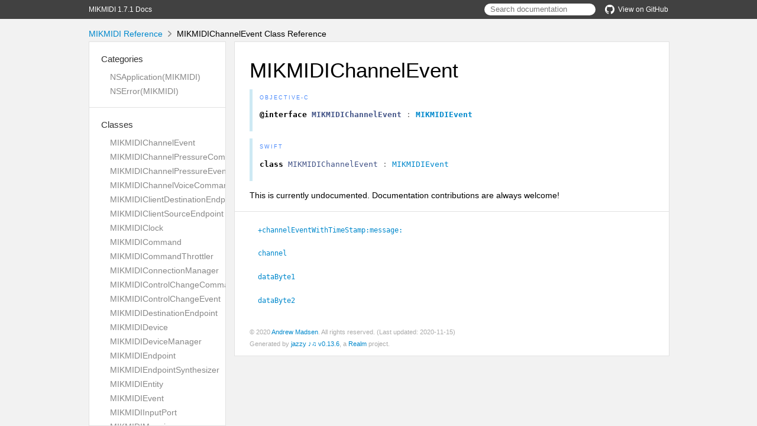

--- FILE ---
content_type: text/html
request_url: https://www.midi.dev/Classes/MIKMIDIChannelEvent.html
body_size: 3855
content:
<!DOCTYPE html>
<html lang="en">
  <head>
    <title>MIKMIDIChannelEvent Class Reference</title>
    <link rel="stylesheet" type="text/css" href="../css/jazzy.css" />
    <link rel="stylesheet" type="text/css" href="../css/highlight.css" />
    <meta charset='utf-8'>
    <script src="../js/jquery.min.js" defer></script>
    <script src="../js/jazzy.js" defer></script>
    
    <script src="../js/lunr.min.js" defer></script>
    <script src="../js/typeahead.jquery.js" defer></script>
    <script src="../js/jazzy.search.js" defer></script>
  </head>
  <body>
    <a name="//apple_ref/objc/Class/MIKMIDIChannelEvent" class="dashAnchor"></a>
    <a title="MIKMIDIChannelEvent Class Reference"></a>
    <header>
      <div class="content-wrapper">
        <p><a href="../index.html">MIKMIDI 1.7.1 Docs</a></p>
        <p class="header-right"><a href="https://github.com/mixedinkey-opensource/MIKMIDI"><img src="../img/gh.png"/>View on GitHub</a></p>
        <p class="header-right">
          <form role="search" action="../search.json">
            <input type="text" placeholder="Search documentation" data-typeahead>
          </form>
        </p>
      </div>
    </header>
    <div class="content-wrapper">
      <p id="breadcrumbs">
        <a href="../index.html">MIKMIDI Reference</a>
        <img id="carat" src="../img/carat.png" />
        MIKMIDIChannelEvent Class Reference
      </p>
    </div>
    <div class="content-wrapper">
      <nav class="sidebar">
        <ul class="nav-groups">
          <li class="nav-group-name">
            <a href="../Categories.html">Categories</a>
            <ul class="nav-group-tasks">
              <li class="nav-group-task">
                <a href="../Categories/NSApplication%28MIKMIDI%29.html">NSApplication(MIKMIDI)</a>
              </li>
              <li class="nav-group-task">
                <a href="../Categories/NSError%28MIKMIDI%29.html">NSError(MIKMIDI)</a>
              </li>
            </ul>
          </li>
          <li class="nav-group-name">
            <a href="../Classes.html">Classes</a>
            <ul class="nav-group-tasks">
              <li class="nav-group-task">
                <a href="../Classes/MIKMIDIChannelEvent.html">MIKMIDIChannelEvent</a>
              </li>
              <li class="nav-group-task">
                <a href="../Classes/MIKMIDIChannelPressureCommand.html">MIKMIDIChannelPressureCommand</a>
              </li>
              <li class="nav-group-task">
                <a href="../Classes/MIKMIDIChannelPressureEvent.html">MIKMIDIChannelPressureEvent</a>
              </li>
              <li class="nav-group-task">
                <a href="../Classes/MIKMIDIChannelVoiceCommand.html">MIKMIDIChannelVoiceCommand</a>
              </li>
              <li class="nav-group-task">
                <a href="../Classes/MIKMIDIClientDestinationEndpoint.html">MIKMIDIClientDestinationEndpoint</a>
              </li>
              <li class="nav-group-task">
                <a href="../Classes/MIKMIDIClientSourceEndpoint.html">MIKMIDIClientSourceEndpoint</a>
              </li>
              <li class="nav-group-task">
                <a href="../Classes/MIKMIDIClock.html">MIKMIDIClock</a>
              </li>
              <li class="nav-group-task">
                <a href="../Classes/MIKMIDICommand.html">MIKMIDICommand</a>
              </li>
              <li class="nav-group-task">
                <a href="../Classes/MIKMIDICommandThrottler.html">MIKMIDICommandThrottler</a>
              </li>
              <li class="nav-group-task">
                <a href="../Classes/MIKMIDIConnectionManager.html">MIKMIDIConnectionManager</a>
              </li>
              <li class="nav-group-task">
                <a href="../Classes/MIKMIDIControlChangeCommand.html">MIKMIDIControlChangeCommand</a>
              </li>
              <li class="nav-group-task">
                <a href="../Classes/MIKMIDIControlChangeEvent.html">MIKMIDIControlChangeEvent</a>
              </li>
              <li class="nav-group-task">
                <a href="../Classes/MIKMIDIDestinationEndpoint.html">MIKMIDIDestinationEndpoint</a>
              </li>
              <li class="nav-group-task">
                <a href="../Classes/MIKMIDIDevice.html">MIKMIDIDevice</a>
              </li>
              <li class="nav-group-task">
                <a href="../Classes/MIKMIDIDeviceManager.html">MIKMIDIDeviceManager</a>
              </li>
              <li class="nav-group-task">
                <a href="../Classes/MIKMIDIEndpoint.html">MIKMIDIEndpoint</a>
              </li>
              <li class="nav-group-task">
                <a href="../Classes/MIKMIDIEndpointSynthesizer.html">MIKMIDIEndpointSynthesizer</a>
              </li>
              <li class="nav-group-task">
                <a href="../Classes/MIKMIDIEntity.html">MIKMIDIEntity</a>
              </li>
              <li class="nav-group-task">
                <a href="../Classes/MIKMIDIEvent.html">MIKMIDIEvent</a>
              </li>
              <li class="nav-group-task">
                <a href="../Classes/MIKMIDIInputPort.html">MIKMIDIInputPort</a>
              </li>
              <li class="nav-group-task">
                <a href="../Classes/MIKMIDIMapping.html">MIKMIDIMapping</a>
              </li>
              <li class="nav-group-task">
                <a href="../Classes/MIKMIDIMappingGenerator.html">MIKMIDIMappingGenerator</a>
              </li>
              <li class="nav-group-task">
                <a href="../Classes/MIKMIDIMappingItem.html">MIKMIDIMappingItem</a>
              </li>
              <li class="nav-group-task">
                <a href="../Classes/MIKMIDIMappingManager.html">MIKMIDIMappingManager</a>
              </li>
              <li class="nav-group-task">
                <a href="../Classes.html#/c:objc(cs)MIKMIDIMetaCopyrightEvent">MIKMIDIMetaCopyrightEvent</a>
              </li>
              <li class="nav-group-task">
                <a href="../Classes.html#/c:objc(cs)MIKMIDIMetaCuePointEvent">MIKMIDIMetaCuePointEvent</a>
              </li>
              <li class="nav-group-task">
                <a href="../Classes/MIKMIDIMetaEvent.html">MIKMIDIMetaEvent</a>
              </li>
              <li class="nav-group-task">
                <a href="../Classes.html#/c:objc(cs)MIKMIDIMetaInstrumentNameEvent">MIKMIDIMetaInstrumentNameEvent</a>
              </li>
              <li class="nav-group-task">
                <a href="../Classes/MIKMIDIMetaKeySignatureEvent.html">MIKMIDIMetaKeySignatureEvent</a>
              </li>
              <li class="nav-group-task">
                <a href="../Classes.html#/c:objc(cs)MIKMIDIMetaLyricEvent">MIKMIDIMetaLyricEvent</a>
              </li>
              <li class="nav-group-task">
                <a href="../Classes.html#/c:objc(cs)MIKMIDIMetaMarkerTextEvent">MIKMIDIMetaMarkerTextEvent</a>
              </li>
              <li class="nav-group-task">
                <a href="../Classes.html#/c:objc(cs)MIKMIDIMetaSequenceEvent">MIKMIDIMetaSequenceEvent</a>
              </li>
              <li class="nav-group-task">
                <a href="../Classes/MIKMIDIMetaTextEvent.html">MIKMIDIMetaTextEvent</a>
              </li>
              <li class="nav-group-task">
                <a href="../Classes/MIKMIDIMetaTimeSignatureEvent.html">MIKMIDIMetaTimeSignatureEvent</a>
              </li>
              <li class="nav-group-task">
                <a href="../Classes/MIKMIDIMetaTrackSequenceNameEvent.html">MIKMIDIMetaTrackSequenceNameEvent</a>
              </li>
              <li class="nav-group-task">
                <a href="../Classes/MIKMIDIMetronome.html">MIKMIDIMetronome</a>
              </li>
              <li class="nav-group-task">
                <a href="../Classes/MIKMIDINoteCommand.html">MIKMIDINoteCommand</a>
              </li>
              <li class="nav-group-task">
                <a href="../Classes/MIKMIDINoteEvent.html">MIKMIDINoteEvent</a>
              </li>
              <li class="nav-group-task">
                <a href="../Classes/MIKMIDINoteOffCommand.html">MIKMIDINoteOffCommand</a>
              </li>
              <li class="nav-group-task">
                <a href="../Classes/MIKMIDINoteOnCommand.html">MIKMIDINoteOnCommand</a>
              </li>
              <li class="nav-group-task">
                <a href="../Classes/MIKMIDIObject.html">MIKMIDIObject</a>
              </li>
              <li class="nav-group-task">
                <a href="../Classes/MIKMIDIOutputPort.html">MIKMIDIOutputPort</a>
              </li>
              <li class="nav-group-task">
                <a href="../Classes/MIKMIDIPitchBendChangeCommand.html">MIKMIDIPitchBendChangeCommand</a>
              </li>
              <li class="nav-group-task">
                <a href="../Classes/MIKMIDIPitchBendChangeEvent.html">MIKMIDIPitchBendChangeEvent</a>
              </li>
              <li class="nav-group-task">
                <a href="../Classes/MIKMIDIPlayer.html">MIKMIDIPlayer</a>
              </li>
              <li class="nav-group-task">
                <a href="../Classes/MIKMIDIPolyphonicKeyPressureCommand.html">MIKMIDIPolyphonicKeyPressureCommand</a>
              </li>
              <li class="nav-group-task">
                <a href="../Classes/MIKMIDIPolyphonicKeyPressureEvent.html">MIKMIDIPolyphonicKeyPressureEvent</a>
              </li>
              <li class="nav-group-task">
                <a href="../Classes/MIKMIDIPort.html">MIKMIDIPort</a>
              </li>
              <li class="nav-group-task">
                <a href="../Classes/MIKMIDIProgramChangeCommand.html">MIKMIDIProgramChangeCommand</a>
              </li>
              <li class="nav-group-task">
                <a href="../Classes/MIKMIDIProgramChangeEvent.html">MIKMIDIProgramChangeEvent</a>
              </li>
              <li class="nav-group-task">
                <a href="../Classes/MIKMIDISequence.html">MIKMIDISequence</a>
              </li>
              <li class="nav-group-task">
                <a href="../Classes/MIKMIDISequencer.html">MIKMIDISequencer</a>
              </li>
              <li class="nav-group-task">
                <a href="../Classes.html#/c:objc(cs)MIKMIDISourceEndpoint">MIKMIDISourceEndpoint</a>
              </li>
              <li class="nav-group-task">
                <a href="../Classes/MIKMIDISynthesizer.html">MIKMIDISynthesizer</a>
              </li>
              <li class="nav-group-task">
                <a href="../Classes/MIKMIDISynthesizerInstrument.html">MIKMIDISynthesizerInstrument</a>
              </li>
              <li class="nav-group-task">
                <a href="../Classes/MIKMIDISystemExclusiveCommand.html">MIKMIDISystemExclusiveCommand</a>
              </li>
              <li class="nav-group-task">
                <a href="../Classes/MIKMIDISystemKeepAliveCommand.html">MIKMIDISystemKeepAliveCommand</a>
              </li>
              <li class="nav-group-task">
                <a href="../Classes.html#/c:objc(cs)MIKMIDISystemMessageCommand">MIKMIDISystemMessageCommand</a>
              </li>
              <li class="nav-group-task">
                <a href="../Classes/MIKMIDITempoEvent.html">MIKMIDITempoEvent</a>
              </li>
              <li class="nav-group-task">
                <a href="../Classes/MIKMIDITrack.html">MIKMIDITrack</a>
              </li>
              <li class="nav-group-task">
                <a href="../Classes/MIKMutableMIDIChannelEvent.html">MIKMutableMIDIChannelEvent</a>
              </li>
              <li class="nav-group-task">
                <a href="../Classes/MIKMutableMIDIChannelPressureCommand.html">MIKMutableMIDIChannelPressureCommand</a>
              </li>
              <li class="nav-group-task">
                <a href="../Classes/MIKMutableMIDIChannelPressureEvent.html">MIKMutableMIDIChannelPressureEvent</a>
              </li>
              <li class="nav-group-task">
                <a href="../Classes/MIKMutableMIDIChannelVoiceCommand.html">MIKMutableMIDIChannelVoiceCommand</a>
              </li>
              <li class="nav-group-task">
                <a href="../Classes/MIKMutableMIDICommand.html">MIKMutableMIDICommand</a>
              </li>
              <li class="nav-group-task">
                <a href="../Classes/MIKMutableMIDIControlChangeCommand.html">MIKMutableMIDIControlChangeCommand</a>
              </li>
              <li class="nav-group-task">
                <a href="../Classes/MIKMutableMIDIControlChangeEvent.html">MIKMutableMIDIControlChangeEvent</a>
              </li>
              <li class="nav-group-task">
                <a href="../Classes/MIKMutableMIDIEvent.html">MIKMutableMIDIEvent</a>
              </li>
              <li class="nav-group-task">
                <a href="../Classes/MIKMutableMIDIMetaCopyrightEvent.html">MIKMutableMIDIMetaCopyrightEvent</a>
              </li>
              <li class="nav-group-task">
                <a href="../Classes/MIKMutableMIDIMetaCuePointEvent.html">MIKMutableMIDIMetaCuePointEvent</a>
              </li>
              <li class="nav-group-task">
                <a href="../Classes/MIKMutableMIDIMetaEvent.html">MIKMutableMIDIMetaEvent</a>
              </li>
              <li class="nav-group-task">
                <a href="../Classes/MIKMutableMIDIMetaInstrumentNameEvent.html">MIKMutableMIDIMetaInstrumentNameEvent</a>
              </li>
              <li class="nav-group-task">
                <a href="../Classes/MIKMutableMIDIMetaKeySignatureEvent.html">MIKMutableMIDIMetaKeySignatureEvent</a>
              </li>
              <li class="nav-group-task">
                <a href="../Classes/MIKMutableMIDIMetaLyricEvent.html">MIKMutableMIDIMetaLyricEvent</a>
              </li>
              <li class="nav-group-task">
                <a href="../Classes/MIKMutableMIDIMetaMarkerTextEvent.html">MIKMutableMIDIMetaMarkerTextEvent</a>
              </li>
              <li class="nav-group-task">
                <a href="../Classes/MIKMutableMIDIMetaSequenceEvent.html">MIKMutableMIDIMetaSequenceEvent</a>
              </li>
              <li class="nav-group-task">
                <a href="../Classes/MIKMutableMIDIMetaTextEvent.html">MIKMutableMIDIMetaTextEvent</a>
              </li>
              <li class="nav-group-task">
                <a href="../Classes/MIKMutableMIDIMetaTimeSignatureEvent.html">MIKMutableMIDIMetaTimeSignatureEvent</a>
              </li>
              <li class="nav-group-task">
                <a href="../Classes/MIKMutableMIDIMetaTrackSequenceNameEvent.html">MIKMutableMIDIMetaTrackSequenceNameEvent</a>
              </li>
              <li class="nav-group-task">
                <a href="../Classes/MIKMutableMIDINoteCommand.html">MIKMutableMIDINoteCommand</a>
              </li>
              <li class="nav-group-task">
                <a href="../Classes/MIKMutableMIDINoteEvent.html">MIKMutableMIDINoteEvent</a>
              </li>
              <li class="nav-group-task">
                <a href="../Classes/MIKMutableMIDINoteOffCommand.html">MIKMutableMIDINoteOffCommand</a>
              </li>
              <li class="nav-group-task">
                <a href="../Classes/MIKMutableMIDINoteOnCommand.html">MIKMutableMIDINoteOnCommand</a>
              </li>
              <li class="nav-group-task">
                <a href="../Classes/MIKMutableMIDIPitchBendChangeCommand.html">MIKMutableMIDIPitchBendChangeCommand</a>
              </li>
              <li class="nav-group-task">
                <a href="../Classes/MIKMutableMIDIPitchBendChangeEvent.html">MIKMutableMIDIPitchBendChangeEvent</a>
              </li>
              <li class="nav-group-task">
                <a href="../Classes/MIKMutableMIDIPolyphonicKeyPressureCommand.html">MIKMutableMIDIPolyphonicKeyPressureCommand</a>
              </li>
              <li class="nav-group-task">
                <a href="../Classes/MIKMutableMIDIPolyphonicKeyPressureEvent.html">MIKMutableMIDIPolyphonicKeyPressureEvent</a>
              </li>
              <li class="nav-group-task">
                <a href="../Classes/MIKMutableMIDIProgramChangeCommand.html">MIKMutableMIDIProgramChangeCommand</a>
              </li>
              <li class="nav-group-task">
                <a href="../Classes/MIKMutableMIDIProgramChangeEvent.html">MIKMutableMIDIProgramChangeEvent</a>
              </li>
              <li class="nav-group-task">
                <a href="../Classes/MIKMutableMIDISystemExclusiveCommand.html">MIKMutableMIDISystemExclusiveCommand</a>
              </li>
              <li class="nav-group-task">
                <a href="../Classes/MIKMutableMIDISystemKeepAliveCommand.html">MIKMutableMIDISystemKeepAliveCommand</a>
              </li>
              <li class="nav-group-task">
                <a href="../Classes/MIKMutableMIDISystemMessageCommand.html">MIKMutableMIDISystemMessageCommand</a>
              </li>
              <li class="nav-group-task">
                <a href="../Classes/MIKMutableMIDITempoEvent.html">MIKMutableMIDITempoEvent</a>
              </li>
            </ul>
          </li>
          <li class="nav-group-name">
            <a href="../Constants.html">Constants</a>
            <ul class="nav-group-tasks">
              <li class="nav-group-task">
                <a href="../Constants.html#/c:@MIKMIDIDeviceKey">MIKMIDIDeviceKey</a>
              </li>
              <li class="nav-group-task">
                <a href="../Constants.html#/c:@MIKMIDIDeviceWasAddedNotification">MIKMIDIDeviceWasAddedNotification</a>
              </li>
              <li class="nav-group-task">
                <a href="../Constants.html#/c:@MIKMIDIDeviceWasRemovedNotification">MIKMIDIDeviceWasRemovedNotification</a>
              </li>
              <li class="nav-group-task">
                <a href="../Constants.html#/c:@MIKMIDIEndpointKey">MIKMIDIEndpointKey</a>
              </li>
              <li class="nav-group-task">
                <a href="../Constants.html#/c:@MIKMIDIErrorDomain">MIKMIDIErrorDomain</a>
              </li>
              <li class="nav-group-task">
                <a href="../Constants.html#/c:MIKMIDIMetaEvent.h@MIKMIDIEventMetadataStartOffset">MIKMIDIEventMetadataStartOffset</a>
              </li>
              <li class="nav-group-task">
                <a href="../Constants.html#/c:@MIKMIDISequenceLongestTrackLength">MIKMIDISequenceLongestTrackLength</a>
              </li>
              <li class="nav-group-task">
                <a href="../Constants.html#/c:@MIKMIDISequencerEndOfSequenceLoopEndTimeStamp">MIKMIDISequencerEndOfSequenceLoopEndTimeStamp</a>
              </li>
              <li class="nav-group-task">
                <a href="../Constants.html#/c:@MIKMIDISequencerWillLoopNotification">MIKMIDISequencerWillLoopNotification</a>
              </li>
              <li class="nav-group-task">
                <a href="../Constants.html#/c:@MIKMIDIVirtualEndpointWasAddedNotification">MIKMIDIVirtualEndpointWasAddedNotification</a>
              </li>
              <li class="nav-group-task">
                <a href="../Constants.html#/c:@MIKMIDIVirtualEndpointWasRemovedNotification">MIKMIDIVirtualEndpointWasRemovedNotification</a>
              </li>
              <li class="nav-group-task">
                <a href="../Constants.html#/c:@kMIKMIDISysexBeginDelimiter">kMIKMIDISysexBeginDelimiter</a>
              </li>
              <li class="nav-group-task">
                <a href="../Constants.html#/c:@kMIKMIDISysexChannelDisregard">kMIKMIDISysexChannelDisregard</a>
              </li>
              <li class="nav-group-task">
                <a href="../Constants.html#/c:@kMIKMIDISysexEndDelimiter">kMIKMIDISysexEndDelimiter</a>
              </li>
              <li class="nav-group-task">
                <a href="../Constants.html#/c:@kMIKMIDISysexNonRealtimeManufacturerID">kMIKMIDISysexNonRealtimeManufacturerID</a>
              </li>
              <li class="nav-group-task">
                <a href="../Constants.html#/c:@kMIKMIDISysexRealtimeManufacturerID">kMIKMIDISysexRealtimeManufacturerID</a>
              </li>
            </ul>
          </li>
          <li class="nav-group-name">
            <a href="../Enums.html">Enumerations</a>
            <ul class="nav-group-tasks">
              <li class="nav-group-task">
                <a href="../Enums/MIKMIDIAutoConnectBehavior.html">MIKMIDIAutoConnectBehavior</a>
              </li>
              <li class="nav-group-task">
                <a href="../Enums/MIKMIDIChannelEventType.html">MIKMIDIChannelEventType</a>
              </li>
              <li class="nav-group-task">
                <a href="../Enums/MIKMIDICommandType.html">MIKMIDICommandType</a>
              </li>
              <li class="nav-group-task">
                <a href="../Enums/MIKMIDIErrorCode.html">MIKMIDIErrorCode</a>
              </li>
              <li class="nav-group-task">
                <a href="../Enums/MIKMIDIEventType.html">MIKMIDIEventType</a>
              </li>
              <li class="nav-group-task">
                <a href="../Enums/MIKMIDIMappingGeneratorRemapBehavior.html">MIKMIDIMappingGeneratorRemapBehavior</a>
              </li>
              <li class="nav-group-task">
                <a href="../Enums/MIKMIDIMetaEventType.html">MIKMIDIMetaEventType</a>
              </li>
              <li class="nav-group-task">
                <a href="../Enums/MIKMIDIMusicalKey.html">MIKMIDIMusicalKey</a>
              </li>
              <li class="nav-group-task">
                <a href="../Enums/MIKMIDIMusicalScale.html">MIKMIDIMusicalScale</a>
              </li>
              <li class="nav-group-task">
                <a href="../Enums/MIKMIDIResponderType.html">MIKMIDIResponderType</a>
              </li>
              <li class="nav-group-task">
                <a href="../Enums/MIKMIDISequencerClickTrackStatus.html">MIKMIDISequencerClickTrackStatus</a>
              </li>
            </ul>
          </li>
          <li class="nav-group-name">
            <a href="../Protocols.html">Protocols</a>
            <ul class="nav-group-tasks">
              <li class="nav-group-task">
                <a href="../Protocols/MIKMIDICommandScheduler.html">MIKMIDICommandScheduler</a>
              </li>
              <li class="nav-group-task">
                <a href="../Protocols/MIKMIDIConnectionManagerDelegate.html">MIKMIDIConnectionManagerDelegate</a>
              </li>
              <li class="nav-group-task">
                <a href="../Protocols/MIKMIDIMappableResponder.html">MIKMIDIMappableResponder</a>
              </li>
              <li class="nav-group-task">
                <a href="../Protocols/MIKMIDIMappingGeneratorDelegate.html">MIKMIDIMappingGeneratorDelegate</a>
              </li>
              <li class="nav-group-task">
                <a href="../Protocols/MIKMIDIMappingManagerDelegate.html">MIKMIDIMappingManagerDelegate</a>
              </li>
              <li class="nav-group-task">
                <a href="../Protocols/MIKMIDIResponder.html">MIKMIDIResponder</a>
              </li>
            </ul>
          </li>
          <li class="nav-group-name">
            <a href="../Type%20Definitions.html">Type Definitions</a>
            <ul class="nav-group-tasks">
              <li class="nav-group-task">
                <a href="../Type%20Definitions.html#/c:MIKMIDIClientDestinationEndpoint.h@T@MIKMIDIClientDestinationEndpointEventHandler">MIKMIDIClientDestinationEndpointEventHandler</a>
              </li>
              <li class="nav-group-task">
                <a href="../Type%20Definitions.html#/c:MIKMIDISourceEndpoint.h@T@MIKMIDIEventHandlerBlock">MIKMIDIEventHandlerBlock</a>
              </li>
              <li class="nav-group-task">
                <a href="../Type%20Definitions.html#/c:MIKMIDIMappingGenerator.h@T@MIKMIDIMappingGeneratorMappingCompletionBlock">MIKMIDIMappingGeneratorMappingCompletionBlock</a>
              </li>
              <li class="nav-group-task">
                <a href="../Type%20Definitions.html#/c:MIKMIDIMetaEvent.h@T@MIKMIDIMetaEventTypeType">MIKMIDIMetaEventTypeType</a>
              </li>
              <li class="nav-group-task">
                <a href="../Type%20Definitions/MIKMIDITimeSignature.html">MIKMIDITimeSignature</a>
              </li>
            </ul>
          </li>
          <li class="nav-group-name">
            <a href="../Functions.html">Functions</a>
            <ul class="nav-group-tasks">
              <li class="nav-group-task">
                <a href="../Functions.html#/c:@F@MIKCreateMIDIPacketListFromCommands">MIKCreateMIDIPacketListFromCommands</a>
              </li>
              <li class="nav-group-task">
                <a href="../Functions.html#/c:@F@MIKIntegerPropertyFromMIDIObject">MIKIntegerPropertyFromMIDIObject</a>
              </li>
              <li class="nav-group-task">
                <a href="../Functions.html#/c:@F@MIKMIDIClockMIDITimeStampsPerTimeInterval">MIKMIDIClockMIDITimeStampsPerTimeInterval</a>
              </li>
              <li class="nav-group-task">
                <a href="../Functions.html#/c:@F@MIKMIDIClockSecondsPerMIDITimeStamp">MIKMIDIClockSecondsPerMIDITimeStamp</a>
              </li>
              <li class="nav-group-task">
                <a href="../Functions.html#/c:@F@MIKMIDIDefaultLocalizedErrorDescriptionForErrorCode">MIKMIDIDefaultLocalizedErrorDescriptionForErrorCode</a>
              </li>
              <li class="nav-group-task">
                <a href="../Functions.html#/c:@F@MIKMIDIGetCurrentTimeStamp">MIKMIDIGetCurrentTimeStamp</a>
              </li>
              <li class="nav-group-task">
                <a href="../Functions.html#/c:@F@MIKMIDIMappingAttributeStringForInteractionType">MIKMIDIMappingAttributeStringForInteractionType</a>
              </li>
              <li class="nav-group-task">
                <a href="../Functions.html#/c:@F@MIKMIDIMappingInteractionTypeForAttributeString">MIKMIDIMappingInteractionTypeForAttributeString</a>
              </li>
              <li class="nav-group-task">
                <a href="../Functions.html#/c:@F@MIKMIDINoteIsBlackKey">MIKMIDINoteIsBlackKey</a>
              </li>
              <li class="nav-group-task">
                <a href="../Functions.html#/c:@F@MIKMIDINoteLetterAndOctaveForMIDINote">MIKMIDINoteLetterAndOctaveForMIDINote</a>
              </li>
              <li class="nav-group-task">
                <a href="../Functions.html#/c:@F@MIKMIDINoteLetterForMIDINoteNumber">MIKMIDINoteLetterForMIDINoteNumber</a>
              </li>
              <li class="nav-group-task">
                <a href="../Functions.html#/c:@F@MIKMIDIObjectTypeOfObject">MIKMIDIObjectTypeOfObject</a>
              </li>
              <li class="nav-group-task">
                <a href="../Functions.html#/c:@F@MIKMIDIPacketCreate">MIKMIDIPacketCreate</a>
              </li>
              <li class="nav-group-task">
                <a href="../Functions.html#/c:@F@MIKMIDIPacketCreateFromCommands">MIKMIDIPacketCreateFromCommands</a>
              </li>
              <li class="nav-group-task">
                <a href="../Functions.html#/c:@F@MIKMIDIPacketFree">MIKMIDIPacketFree</a>
              </li>
              <li class="nav-group-task">
                <a href="../Functions.html#/c:@F@MIKMIDIStandardLengthOfMessageForCommandType">MIKMIDIStandardLengthOfMessageForCommandType</a>
              </li>
              <li class="nav-group-task">
                <a href="../Functions.html#/c:MIKMIDIMetaTimeSignatureEvent.h@F@MIKMIDITimeSignatureMake">MIKMIDITimeSignatureMake</a>
              </li>
              <li class="nav-group-task">
                <a href="../Functions.html#/c:@F@MIKSetIntegerPropertyFromMIDIObject">MIKSetIntegerPropertyFromMIDIObject</a>
              </li>
              <li class="nav-group-task">
                <a href="../Functions.html#/c:@F@MIKSetStringPropertyOnMIDIObject">MIKSetStringPropertyOnMIDIObject</a>
              </li>
              <li class="nav-group-task">
                <a href="../Functions.html#/c:@F@MIKStringPropertyFromMIDIObject">MIKStringPropertyFromMIDIObject</a>
              </li>
            </ul>
          </li>
        </ul>
      </nav>
      <article class="main-content">
        <section>
          <section class="section">
            <h1>MIKMIDIChannelEvent</h1>
              <div class="declaration">
                <div class="language">
                  <p class="aside-title">Objective-C</p>
                  <pre class="highlight objective_c"><code><span class="k">@interface</span> <span class="nc">MIKMIDIChannelEvent</span> <span class="p">:</span> <span class="nc"><a href="../Classes/MIKMIDIEvent.html">MIKMIDIEvent</a></span></code></pre>

                </div>
                <div class="language">
                  <p class="aside-title">Swift</p>
                  <pre class="highlight swift"><code><span class="kd">class</span> <span class="kt">MIKMIDIChannelEvent</span> <span class="p">:</span> <span class="kt"><a href="../Classes/MIKMIDIEvent.html">MIKMIDIEvent</a></span></code></pre>

                </div>
              </div>
            <p>This is currently undocumented. Documentation contributions are always welcome!</p>

          </section>
          <section class="section task-group-section">
            <div class="task-group">
              <ul>
                <li class="item">
                  <div>
                    <code>
                    <a name="/c:objc(cs)MIKMIDIChannelEvent(cm)channelEventWithTimeStamp:message:"></a>
                    <a name="//apple_ref/objc/Method/+channelEventWithTimeStamp:message:" class="dashAnchor"></a>
                    <a class="token" href="#/c:objc(cs)MIKMIDIChannelEvent(cm)channelEventWithTimeStamp:message:">+channelEventWithTimeStamp:<wbr>message:<wbr></a>
                    </code>
                  </div>
                  <div class="height-container">
                    <div class="pointer-container"></div>
                    <section class="section">
                      <div class="pointer"></div>
                      <div class="abstract">
                        <p>Convenience method for creating a new MIKMIDIChannelEvent from a CoreMIDI MIDIChannelMessage struct.</p>

                      </div>
                      <div class="declaration">
                        <h4>Declaration</h4>
                        <div class="language">
                          <p class="aside-title">Objective-C</p>
                          <pre class="highlight objective_c"><code><span class="k">+</span> <span class="p">(</span><span class="n">nullable</span> <span class="n">instancetype</span><span class="p">)</span><span class="nf">channelEventWithTimeStamp</span><span class="p">:(</span><span class="n">MusicTimeStamp</span><span class="p">)</span><span class="nv">timeStamp</span>
                                           <span class="nf">message</span><span class="p">:(</span><span class="n">MIDIChannelMessage</span><span class="p">)</span><span class="nv">message</span><span class="p">;</span></code></pre>

                        </div>
                        <div class="language">
                          <p class="aside-title">Swift</p>
                          <pre class="highlight swift"><code><span class="n">convenience</span> <span class="nf">init</span><span class="p">?(</span><span class="nv">timeStamp</span><span class="p">:</span> <span class="kt">MusicTimeStamp</span><span class="p">,</span> <span class="nv">message</span><span class="p">:</span> <span class="kt">MIDIChannelMessage</span><span class="p">)</span></code></pre>

                        </div>
                      </div>
                      <div>
                        <h4>Parameters</h4>
                        <table class="graybox">
                          <tbody>
                            <tr>
                              <td>
                                <code>
                                <em>timeStamp</em>
                                </code>
                              </td>
                              <td>
                                <div>
                                  <p>A MusicTimeStamp value indicating the timestamp for the event.</p>
                                </div>
                              </td>
                            </tr>
                            <tr>
                              <td>
                                <code>
                                <em>message</em>
                                </code>
                              </td>
                              <td>
                                <div>
                                  <p>A MIDIChannelMessage struct containing properties for the event.</p>
                                </div>
                              </td>
                            </tr>
                          </tbody>
                        </table>
                      </div>
                      <div>
                        <h4>Return Value</h4>
                        <p>A new instance of a subclass of MIKMIDIChannelEvent, or nil if there is an error.</p>
                      </div>
                    </section>
                  </div>
                </li>
                <li class="item">
                  <div>
                    <code>
                    <a name="/c:objc(cs)MIKMIDIChannelEvent(py)channel"></a>
                    <a name="//apple_ref/objc/Property/channel" class="dashAnchor"></a>
                    <a class="token" href="#/c:objc(cs)MIKMIDIChannelEvent(py)channel">channel</a>
                    </code>
                  </div>
                  <div class="height-container">
                    <div class="pointer-container"></div>
                    <section class="section">
                      <div class="pointer"></div>
                      <div class="abstract">
                        <p>The channel for the MIDI event.</p>

                      </div>
                      <div class="declaration">
                        <h4>Declaration</h4>
                        <div class="language">
                          <p class="aside-title">Objective-C</p>
                          <pre class="highlight objective_c"><code><span class="k">@property</span> <span class="p">(</span><span class="n">nonatomic</span><span class="p">,</span> <span class="n">readonly</span><span class="p">)</span> <span class="n">UInt8</span> <span class="n">channel</span><span class="p">;</span></code></pre>

                        </div>
                        <div class="language">
                          <p class="aside-title">Swift</p>
                          <pre class="highlight swift"><code><span class="k">var</span> <span class="nv">channel</span><span class="p">:</span> <span class="kt">UInt8</span> <span class="p">{</span> <span class="k">get</span> <span class="p">}</span></code></pre>

                        </div>
                      </div>
                    </section>
                  </div>
                </li>
                <li class="item">
                  <div>
                    <code>
                    <a name="/c:objc(cs)MIKMIDIChannelEvent(py)dataByte1"></a>
                    <a name="//apple_ref/objc/Property/dataByte1" class="dashAnchor"></a>
                    <a class="token" href="#/c:objc(cs)MIKMIDIChannelEvent(py)dataByte1">dataByte1</a>
                    </code>
                  </div>
                  <div class="height-container">
                    <div class="pointer-container"></div>
                    <section class="section">
                      <div class="pointer"></div>
                      <div class="abstract">
                        <p>The first byte of data for the event.</p>

                      </div>
                      <div class="declaration">
                        <h4>Declaration</h4>
                        <div class="language">
                          <p class="aside-title">Objective-C</p>
                          <pre class="highlight objective_c"><code><span class="k">@property</span> <span class="p">(</span><span class="n">nonatomic</span><span class="p">,</span> <span class="n">readonly</span><span class="p">)</span> <span class="n">UInt8</span> <span class="n">dataByte1</span><span class="p">;</span></code></pre>

                        </div>
                        <div class="language">
                          <p class="aside-title">Swift</p>
                          <pre class="highlight swift"><code><span class="k">var</span> <span class="nv">dataByte1</span><span class="p">:</span> <span class="kt">UInt8</span> <span class="p">{</span> <span class="k">get</span> <span class="p">}</span></code></pre>

                        </div>
                      </div>
                    </section>
                  </div>
                </li>
                <li class="item">
                  <div>
                    <code>
                    <a name="/c:objc(cs)MIKMIDIChannelEvent(py)dataByte2"></a>
                    <a name="//apple_ref/objc/Property/dataByte2" class="dashAnchor"></a>
                    <a class="token" href="#/c:objc(cs)MIKMIDIChannelEvent(py)dataByte2">dataByte2</a>
                    </code>
                  </div>
                  <div class="height-container">
                    <div class="pointer-container"></div>
                    <section class="section">
                      <div class="pointer"></div>
                      <div class="abstract">
                        <p>The second byte of data for the event.</p>

                      </div>
                      <div class="declaration">
                        <h4>Declaration</h4>
                        <div class="language">
                          <p class="aside-title">Objective-C</p>
                          <pre class="highlight objective_c"><code><span class="k">@property</span> <span class="p">(</span><span class="n">nonatomic</span><span class="p">,</span> <span class="n">readonly</span><span class="p">)</span> <span class="n">UInt8</span> <span class="n">dataByte2</span><span class="p">;</span></code></pre>

                        </div>
                        <div class="language">
                          <p class="aside-title">Swift</p>
                          <pre class="highlight swift"><code><span class="k">var</span> <span class="nv">dataByte2</span><span class="p">:</span> <span class="kt">UInt8</span> <span class="p">{</span> <span class="k">get</span> <span class="p">}</span></code></pre>

                        </div>
                      </div>
                    </section>
                  </div>
                </li>
              </ul>
            </div>
          </section>
        </section>
        <section id="footer">
          <p>&copy; 2020 <a class="link" href="https://github.com/mixedinkey-opensource/MIKMIDI" target="_blank" rel="external">Andrew Madsen</a>. All rights reserved. (Last updated: 2020-11-15)</p>
          <p>Generated by <a class="link" href="https://github.com/realm/jazzy" target="_blank" rel="external">jazzy ♪♫ v0.13.6</a>, a <a class="link" href="https://realm.io" target="_blank" rel="external">Realm</a> project.</p>
        </section>
      </article>
    </div>
  </body>
</div>
</html>


--- FILE ---
content_type: text/css
request_url: https://www.midi.dev/css/jazzy.css
body_size: 2046
content:
html, body, div, span, h1, h3, h4, p, a, code, em, img, ul, li, table, tbody, tr, td {
  background: transparent;
  border: 0;
  margin: 0;
  outline: 0;
  padding: 0;
  vertical-align: baseline; }

body {
  background-color: #f2f2f2;
  font-family: Helvetica, freesans, Arial, sans-serif;
  font-size: 14px;
  -webkit-font-smoothing: subpixel-antialiased;
  word-wrap: break-word; }

h1, h2, h3 {
  margin-top: 0.8em;
  margin-bottom: 0.3em;
  font-weight: 100;
  color: black; }

h1 {
  font-size: 2.5em; }

h2 {
  font-size: 2em;
  border-bottom: 1px solid #e2e2e2; }

h4 {
  font-size: 13px;
  line-height: 1.5;
  margin-top: 21px; }

h5 {
  font-size: 1.1em; }

h6 {
  font-size: 1.1em;
  color: #777; }

.section-name {
  color: gray;
  display: block;
  font-family: Helvetica;
  font-size: 22px;
  font-weight: 100;
  margin-bottom: 15px; }

pre, code {
  font: 0.95em Menlo, monospace;
  color: #777;
  word-wrap: normal; }

p code, li code {
  background-color: #eee;
  padding: 2px 4px;
  border-radius: 4px; }

pre > code {
  padding: 0; }

a {
  color: #0088cc;
  text-decoration: none; }
  a code {
    color: inherit; }

ul {
  padding-left: 15px; }

li {
  line-height: 1.8em; }

img {
  max-width: 100%; }

blockquote {
  margin-left: 0;
  padding: 0 10px;
  border-left: 4px solid #ccc; }

.content-wrapper {
  margin: 0 auto;
  width: 980px; }

header {
  font-size: 0.85em;
  line-height: 32px;
  background-color: #414141;
  position: fixed;
  width: 100%;
  z-index: 3; }
  header img {
    padding-right: 6px;
    vertical-align: -4px;
    height: 16px; }
  header a {
    color: #fff; }
  header p {
    float: left;
    color: #999; }
  header .header-right {
    float: right;
    margin-left: 16px; }

#breadcrumbs {
  background-color: #f2f2f2;
  height: 21px;
  padding-top: 17px;
  position: fixed;
  width: 100%;
  z-index: 2;
  margin-top: 32px; }
  #breadcrumbs #carat {
    height: 10px;
    margin: 0 5px; }

.sidebar {
  background-color: #f9f9f9;
  border: 1px solid #e2e2e2;
  overflow-y: auto;
  overflow-x: hidden;
  position: fixed;
  top: 70px;
  bottom: 0;
  width: 230px;
  word-wrap: normal; }

.nav-groups {
  list-style-type: none;
  background: #fff;
  padding-left: 0; }

.nav-group-name {
  border-bottom: 1px solid #e2e2e2;
  font-size: 1.1em;
  font-weight: 100;
  padding: 15px 0 15px 20px; }
  .nav-group-name > a {
    color: #333; }

.nav-group-tasks {
  margin-top: 5px; }

.nav-group-task {
  font-size: 0.9em;
  list-style-type: none;
  white-space: nowrap; }
  .nav-group-task a {
    color: #888; }

.main-content {
  background-color: #fff;
  border: 1px solid #e2e2e2;
  margin-left: 246px;
  position: absolute;
  overflow: hidden;
  padding-bottom: 20px;
  top: 70px;
  width: 734px; }
  .main-content p, .main-content a, .main-content code, .main-content em, .main-content ul, .main-content table, .main-content blockquote {
    margin-bottom: 1em; }
  .main-content p {
    line-height: 1.8em; }
  .main-content section .section:first-child {
    margin-top: 0;
    padding-top: 0; }
  .main-content section .task-group-section .task-group:first-of-type {
    padding-top: 10px; }
    .main-content section .task-group-section .task-group:first-of-type .section-name {
      padding-top: 15px; }
  .main-content section .heading:before {
    content: "";
    display: block;
    padding-top: 70px;
    margin: -70px 0 0; }
  .main-content .section-name p {
    margin-bottom: inherit;
    line-height: inherit; }
  .main-content .section-name code {
    background-color: inherit;
    padding: inherit;
    color: inherit; }

.section {
  padding: 0 25px; }

.highlight {
  background-color: #eee;
  padding: 10px 12px;
  border: 1px solid #e2e2e2;
  border-radius: 4px;
  overflow-x: auto; }

.declaration .highlight {
  overflow-x: initial;
  padding: 0 40px 40px 0;
  margin-bottom: -25px;
  background-color: transparent;
  border: none; }

.section-name {
  margin: 0;
  margin-left: 18px; }

.task-group-section {
  margin-top: 10px;
  padding-left: 6px;
  border-top: 1px solid #e2e2e2; }

.task-group {
  padding-top: 0px; }

.task-name-container a[name]:before {
  content: "";
  display: block;
  padding-top: 70px;
  margin: -70px 0 0; }

.section-name-container {
  position: relative;
  display: inline-block; }
  .section-name-container .section-name-link {
    position: absolute;
    top: 0;
    left: 0;
    bottom: 0;
    right: 0;
    margin-bottom: 0; }
  .section-name-container .section-name {
    position: relative;
    pointer-events: none;
    z-index: 1; }
    .section-name-container .section-name a {
      pointer-events: auto; }

.item {
  padding-top: 8px;
  width: 100%;
  list-style-type: none; }
  .item a[name]:before {
    content: "";
    display: block;
    padding-top: 70px;
    margin: -70px 0 0; }
  .item code {
    background-color: transparent;
    padding: 0; }
  .item .token, .item .direct-link {
    display: inline-block;
    text-indent: -20px;
    padding-left: 3px;
    margin-left: 35px;
    font-size: 11.9px;
    transition: all 300ms; }
  .item .token-open {
    margin-left: 20px; }
  .item .discouraged {
    text-decoration: line-through; }
  .item .declaration-note {
    font-size: .85em;
    color: gray;
    font-style: italic; }

.pointer-container {
  border-bottom: 1px solid #e2e2e2;
  left: -23px;
  padding-bottom: 13px;
  position: relative;
  width: 110%; }

.pointer {
  background: #f9f9f9;
  border-left: 1px solid #e2e2e2;
  border-top: 1px solid #e2e2e2;
  height: 12px;
  left: 21px;
  top: -7px;
  -webkit-transform: rotate(45deg);
  -moz-transform: rotate(45deg);
  -o-transform: rotate(45deg);
  transform: rotate(45deg);
  position: absolute;
  width: 12px; }

.height-container {
  display: none;
  left: -25px;
  padding: 0 25px;
  position: relative;
  width: 100%;
  overflow: hidden; }
  .height-container .section {
    background: #f9f9f9;
    border-bottom: 1px solid #e2e2e2;
    left: -25px;
    position: relative;
    width: 100%;
    padding-top: 10px;
    padding-bottom: 5px; }

.aside, .language {
  padding: 6px 12px;
  margin: 12px 0;
  border-left: 5px solid #dddddd;
  overflow-y: hidden; }
  .aside .aside-title, .language .aside-title {
    font-size: 9px;
    letter-spacing: 2px;
    text-transform: uppercase;
    padding-bottom: 0;
    margin: 0;
    color: #aaa;
    -webkit-user-select: none; }
  .aside p:last-child, .language p:last-child {
    margin-bottom: 0; }

.language {
  border-left: 5px solid #cde9f4; }
  .language .aside-title {
    color: #4b8afb; }

.aside-warning, .aside-deprecated, .aside-unavailable {
  border-left: 5px solid #ff6666; }
  .aside-warning .aside-title, .aside-deprecated .aside-title, .aside-unavailable .aside-title {
    color: #ff0000; }

.graybox {
  border-collapse: collapse;
  width: 100%; }
  .graybox p {
    margin: 0;
    word-break: break-word;
    min-width: 50px; }
  .graybox td {
    border: 1px solid #e2e2e2;
    padding: 5px 25px 5px 10px;
    vertical-align: middle; }
  .graybox tr td:first-of-type {
    text-align: right;
    padding: 7px;
    vertical-align: top;
    word-break: normal;
    width: 40px; }

.slightly-smaller {
  font-size: 0.9em; }

#footer {
  position: relative;
  top: 10px;
  bottom: 0px;
  margin-left: 25px; }
  #footer p {
    margin: 0;
    color: #aaa;
    font-size: 0.8em; }

html.dash header, html.dash #breadcrumbs, html.dash .sidebar {
  display: none; }

html.dash .main-content {
  width: 980px;
  margin-left: 0;
  border: none;
  width: 100%;
  top: 0;
  padding-bottom: 0; }

html.dash .height-container {
  display: block; }

html.dash .item .token {
  margin-left: 0; }

html.dash .content-wrapper {
  width: auto; }

html.dash #footer {
  position: static; }

form[role=search] {
  float: right; }
  form[role=search] input {
    font: Helvetica, freesans, Arial, sans-serif;
    margin-top: 6px;
    font-size: 13px;
    line-height: 20px;
    padding: 0px 10px;
    border: none;
    border-radius: 1em; }
    .loading form[role=search] input {
      background: white url(../img/spinner.gif) center right 4px no-repeat; }
  form[role=search] .tt-menu {
    margin: 0;
    min-width: 300px;
    background: #fff;
    color: #333;
    border: 1px solid #e2e2e2;
    z-index: 4; }
  form[role=search] .tt-highlight {
    font-weight: bold; }
  form[role=search] .tt-suggestion {
    font: Helvetica, freesans, Arial, sans-serif;
    font-size: 14px;
    padding: 0 8px; }
    form[role=search] .tt-suggestion span {
      display: table-cell;
      white-space: nowrap; }
    form[role=search] .tt-suggestion .doc-parent-name {
      width: 100%;
      text-align: right;
      font-weight: normal;
      font-size: 0.9em;
      padding-left: 16px; }
  form[role=search] .tt-suggestion:hover,
  form[role=search] .tt-suggestion.tt-cursor {
    cursor: pointer;
    background-color: #4183c4;
    color: #fff; }
  form[role=search] .tt-suggestion:hover .doc-parent-name,
  form[role=search] .tt-suggestion.tt-cursor .doc-parent-name {
    color: #fff; }
